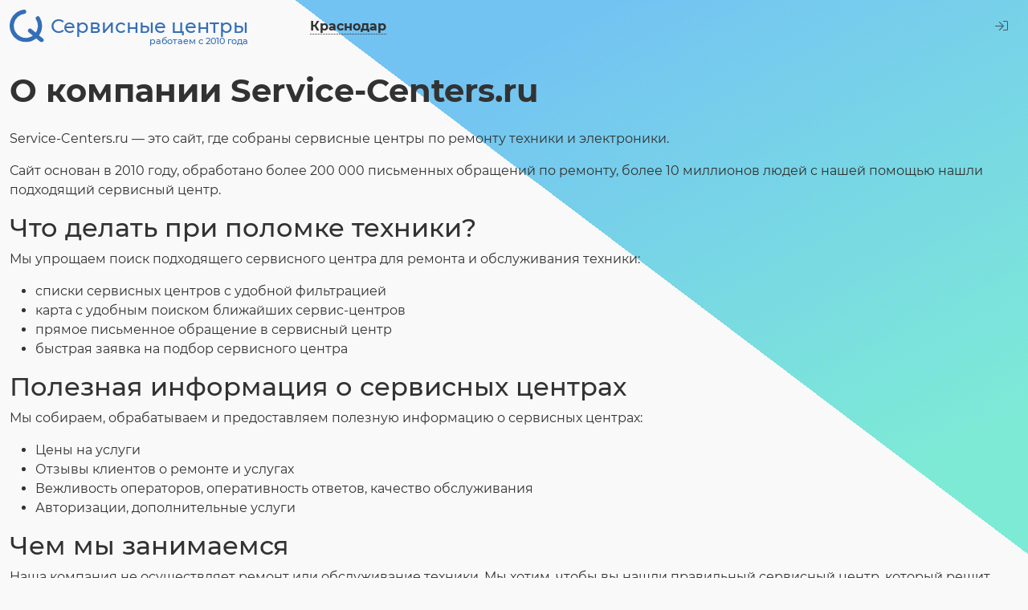

--- FILE ---
content_type: text/html; charset=UTF-8
request_url: https://krasnodar.service-centers.ru/about
body_size: 3704
content:
<!DOCTYPE html><html lang="ru"><head><link rel="preload" href="https://static.service-centers.ru/build/montserrat-v15-latin_cyrillic-regular.woff2" as="font" type="font/woff2" crossorigin="anonymous"><link rel="preload" href="https://static.service-centers.ru/build/montserrat-v15-latin_cyrillic-500.woff2" as="font" type="font/woff2" crossorigin="anonymous"><link rel="preload" href="https://static.service-centers.ru/build/montserrat-v15-latin_cyrillic-700.woff2" as="font" type="font/woff2" crossorigin="anonymous"><link rel="preload" href="https://static.service-centers.ru/build/fa-light-300.woff2" as="font" type="font/woff2" crossorigin="anonymous"><link rel="preload" href="https://static.service-centers.ru/build/fa-solid-900.woff2" as="font" type="font/woff2" crossorigin="anonymous"><title>О компании Service-Centers.ru – Service-centers.ru</title><meta charset="UTF-8"><meta content="width=device-width, initial-scale=1.0" name="viewport"><meta name="description" content="Service-Centers.ru — это сайт, где собраны сервисные центры по ремонту техники и электроники."><meta name="referrer" content="no-referrer-when-downgrade"><link rel="canonical" href="https://service-centers.ru/about"><link rel="preload" href="https://static.service-centers.ru/build/front-9f6ef496b8a8093117d0.css" as="style"><link rel="stylesheet" href="https://static.service-centers.ru/build/front-9f6ef496b8a8093117d0.css"><script type="text/javascript">(function(m,e,t,r,i,k,a){m[i]=m[i]||function(){(m[i].a=m[i].a||[]).push(arguments)}; m[i].l=1*new Date();k=e.createElement(t),a=e.getElementsByTagName(t)[0],k.async=1,k.src=r,a.parentNode.insertBefore(k,a)}) (window, document, "script", "https://mc.yandex.ru/metrika/tag.js", "ym"); ym(13764559, "init", { clickmap:true, trackLinks:true, accurateTrackBounce:true, webvisor:true }); </script><noscript><div><img src="https://mc.yandex.ru/watch/13764559" style="position:absolute; left:-9999px;" alt="" /></div></noscript><script defer src="https://static.service-centers.ru/build/front-31722a0df4c9c1bbc689.js"></script><meta property="fb:app_id" content="958796790869491"><meta property="og:type" content="website"><meta property="og:url" content="https://service-centers.ru/about"><meta property="og:title" content="О компании Service-Centers.ru – Service-centers.ru"><meta property="og:image" content="https://static.service-centers.ru/img/logo-250.png"><meta property="og:description" content="Service-Centers.ru — это сайт, где собраны сервисные центры по ремонту техники и электроники."><link rel='dns-prefetch' href='//mc.yandex.ru'><link rel='dns-prefetch' href='//google-analytics.com'><link rel="dns-prefetch" href="//fonts.googleapis.com"><link rel="android-touch-icon" href="https://static.service-centers.ru/img/logo-250.png" /><link rel="shortcut icon" href="https://static.service-centers.ru/favicon.ico" type="image/png"></head><body data-now="1769816886" data-timezone="10800" ><div id="wrapper"><header><div id="topbar"><a id="brand" href="/"><img src="data:image/svg+xml,%3Csvg width='33' height='31' viewBox='0 0 33 31' fill='none' xmlns='http://www.w3.org/2000/svg'%3E%3Cpath d='M26.9487 8.24998C28.4976 10.7288 29.2002 13.6435 28.9508 16.5558C28.7014 19.4682 27.5134 22.2209 25.5655 24.4003C23.6177 26.5797 21.015 28.068 18.1488 28.6415C15.2826 29.215 12.3077 28.8428 9.6712 27.5807C7.03468 26.3187 4.879 24.235 3.52815 21.6428C2.1773 19.0507 1.70425 16.0901 2.18011 13.2061C2.65598 10.3221 4.05503 7.67043 6.16702 5.64966C8.279 3.62888 10.9898 2.34817 13.892 2M19.5 20L30.5 29' stroke='%23346EB8' stroke-width='4' stroke-linecap='round' stroke-linejoin='round'/%3E%3C/svg%3E%0A" alt="Сервисные центры в Краснодаре" width="43" height="41"><span><span>&nbsp;</span>
                Сервисные центры
                <span>работаем с 2010 года</span></span></a><button type="button" data-url="/i/change-city?back=/about" id="change-city" data-modal="modal-city-change"><span>Краснодар</span></button><div class="ms-auto"><div class="dropdown"><button class="btn btn-link" type="button" id="login-menu-button" data-bs-toggle="dropdown" aria-expanded="false"><i class="fal fa-sign-in text-muted"></i></button><ul class="dropdown-menu" aria-labelledby="login-menu-button"><li><a href="/i/control" class="dropdown-item" rel="nofollow">Вход в личный кабинет</a></li><li><a href="/i/registration/step-one" class="dropdown-item" rel="nofollow">Добавить<span> сервис-центр</span></a></li></ul></div></div></div><h1>О компании Service-Centers.ru</h1></header><div class="long-text"><p>Service-Centers.ru — это сайт, где собраны сервисные центры по ремонту техники и электроники.</p><p>Сайт основан в 2010 году, обработано более 200 000 письменных обращений по ремонту, более 10 миллионов людей с нашей помощью нашли подходящий сервисный центр.</p><h2>Что делать при поломке техники?</h2><p>
        Мы упрощаем поиск подходящего сервисного центра для ремонта и обслуживания техники:
        <ul><li>списки сервисных центров с удобной фильтрацией</li><li>карта с удобным поиском ближайших сервис-центров</li><li>прямое письменное обращение в сервисный центр</li><li>быстрая заявка на подбор сервисного центра</li></ul></p><h2>Полезная информация о сервисных центрах</h2><p>
        Мы собираем, обрабатываем и предоставляем полезную информацию о сервисных центрах:
        <ul><li>Цены на услуги</li><li>Отзывы клиентов о ремонте и услугах</li><li>Вежливость операторов, оперативность ответов, качество обслуживания</li><li>Авторизации, дополнительные услуги</li></ul></p><h2>Чем мы занимаемся</h2><p>
        Наша компания не осуществляет ремонт или обслуживание техники. Мы хотим, чтобы вы нашли правильный сервисный центр, который решит вашу задачу по ремонту. Для этого мы:
        <ul><li>Просим все сервисные центры публиковать о себе полную, актуальную и достоверную информацию</li><li>Регулярно напоминаем компаниям о том, что необходимо обновить данные о себе</li><li>Проверяем отзывы, отмечаем специальными отметками заказные, неестественные отзывы</li><li>Собираем и публикуем информацию о качестве обслуживания</li><li>Удаляем аккаунты-дубли, аккаунты перекупщиков, несуществующих сервисных центров, фирм-однодневок</li></ul></p><h2>Наши реквизиты</h2><p>
        ИП Бабин Евгений Сергеевич<br>
        ИНН 732812371089<br>
        Свидетельство ОГРНИП номер 309732802000019 от 20 января 2009 года<br>
        Р/с 40802810338250038666 в Сбербанк России ОАО, БИК 044525225, к/с 30101810400000000225<br></p><p>Адрес для корреспонденции: 125222, Москва, ул. Дубравная, д. 37, а/я 22</p><p>Пишите нам на почту <a href="mailto:info@service-centers.ru">info@service-centers.ru</a> и в <a href="/feedback" rel="nofollow">форму обратной связи</a>, мы будем очень рады!</p></div></div><footer><div class="container-xxl"><div class="row g-3"><div class="col-12 col-lg-3 mb-3 mb-lg-0"><div id="copy"><img src="data:image/svg+xml,%3Csvg width='33' height='31' viewBox='0 0 33 31' fill='none' xmlns='http://www.w3.org/2000/svg'%3E%3Cpath d='M26.9487 8.24998C28.4976 10.7288 29.2002 13.6435 28.9508 16.5558C28.7014 19.4682 27.5134 22.2209 25.5655 24.4003C23.6177 26.5797 21.015 28.068 18.1488 28.6415C15.2826 29.215 12.3077 28.8428 9.6712 27.5807C7.03468 26.3187 4.879 24.235 3.52815 21.6428C2.1773 19.0507 1.70425 16.0901 2.18011 13.2061C2.65598 10.3221 4.05503 7.67043 6.16702 5.64966C8.279 3.62888 10.9898 2.34817 13.892 2M19.5 20L30.5 29' stroke='%23999999' stroke-width='4' stroke-linecap='round' stroke-linejoin='round'/%3E%3C/svg%3E%0A" alt="Ремонт в сервисных центрах Краснодара" width="38" height="38"><div>Ремонт в сервисных центрах Краснодара</div></div><hr><div id="year">© 2010 — 2026</div><hr><ul class="list-unstyled"><li><a href="/about">О компании</a></li><li><a href="/terms">Пользовательское соглашение</a></li><li><a href="/oferta">Оферта</a></li><li><a href="/oferta-business">Оферта для Бизнес-пользователей</a></li><li><a href="/privacy-policy">Политика конфиденциальности</a></li><li><a href="/personal-data-policy">Политика обработки персональных данных</a></li></ul></div><div class="col-12 col-lg-2 mb-3 mb-lg-0 text-center"><img src="https://static.service-centers.ru/img/comodo_secure_52x63_transp.png" class="lazyload" width="52" height="63" alt="Это безопасный сайт" title="Это безопасный сайт, защищён сертификатом Comodo"></div><div class="col-12 col-lg-4 mb-3 mb-lg-0"><ul class="list-unstyled"><li><a href="/categories">Сервис-центры по виду техники</a></li><li><a href="/manufacturers">Сервис-центры по производителю</a></li><li><a href="/services">Сервисные услуги</a></li><li><a href="/questions">Вопросы-ответы по ремонту</a></li></ul><hr class="w-50"><ul class="list-unstyled"><li><a href="/feedback">Обратная связь</a></li></ul></div><div class="col-12 col-lg-3 mb-3 mb-lg-0"><ul class="list-unstyled"><li><a href="/i/control" rel="nofollow">Вход в личный кабинет</a></li><li><a href="/i/registration/step-one" rel="nofollow">Добавить<span> сервис-центр</span></a></li></ul></div></div></div></footer></body></html>